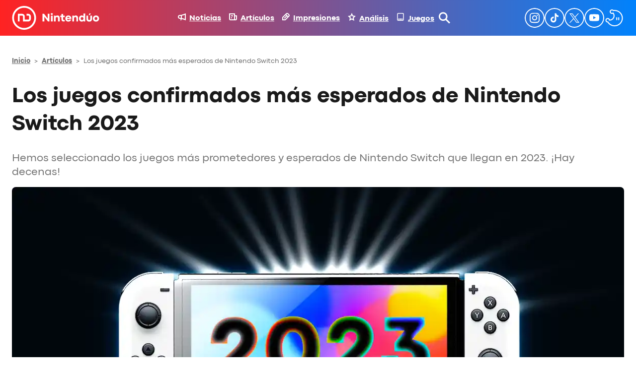

--- FILE ---
content_type: image/svg+xml
request_url: https://nintenduo.com/wp-content/uploads/2024/09/nintenduo-white.svg
body_size: 811
content:
<?xml version="1.0" encoding="UTF-8"?> <svg xmlns="http://www.w3.org/2000/svg" id="Capa_2" viewBox="0 0 546.58 150.03"><defs><style>.cls-1{fill:#fff;stroke-width:0px;}</style></defs><g id="Layer_1"><path class="cls-1" d="M75.01,0C33.65,0,0,33.65,0,75.01s33.65,75.01,75.01,75.01,75.01-33.65,75.01-75.01S116.38,0,75.01,0ZM75.01,138.71c-35.18,0-63.69-28.52-63.69-63.69S39.84,11.32,75.01,11.32s63.69,28.52,63.69,63.69-28.52,63.69-63.69,63.69Z"></path><path class="cls-1" d="M101.2,49.54h-10.62v11.32h10.62c2.73,0,4.95,2.22,4.95,4.95v15.57c0,2.73-2.22,4.95-4.95,4.95h-22.28v-20.52c0-8.97-7.3-16.28-16.28-16.28h-27.26v48.12h11.32v-36.8h15.94c2.73,0,4.95,2.22,4.95,4.95v31.85h33.6c8.98,0,16.28-7.3,16.28-16.28v-15.57c0-8.97-7.3-16.28-16.28-16.28Z"></path><path class="cls-1" d="M190.68,49.57h9.79l22.9,29.83v-29.83h11.2v48.07h-9.68l-22.97-29.87h-.04v29.87h-11.2v-48.07Z"></path><path class="cls-1" d="M242.43,50.84c0-3.22,2.3-5.9,6.43-5.9s6.5,2.69,6.5,5.9-2.3,5.87-6.54,5.87-6.4-2.62-6.4-5.87ZM243.42,61.02h10.89v36.62h-10.89v-36.62Z"></path><path class="cls-1" d="M262.37,61.02h10.39v4.42c2.09-3.29,6.43-5.58,11.49-5.58,9.97,0,14.63,6.82,14.63,18.13v19.65h-10.89v-19.4c0-6.08-2.76-8.41-6.82-8.41s-7.92,3.11-7.92,9.65v18.17h-10.89v-36.62Z"></path><path class="cls-1" d="M309.6,83.36v-13.08h-7.03v-9.26h7.03v-10.57l10.89-.07v10.64h9.9v9.26h-9.9v13.57c0,3.57,1.84,4.81,4.14,4.81h5.76v8.98h-8.09c-5.41,0-12.69-1.59-12.69-14.28Z"></path><path class="cls-1" d="M371.83,82.05h-27c.88,4.88,4.03,7.39,8.24,7.39,3.82,0,5.73-1.63,6.54-3.75h11.66c-1.63,6.5-8.16,13.11-17.99,13.11-11.42,0-19.33-8.8-19.33-19.48s7.88-19.48,19.33-19.48,18.77,8.77,18.77,19.19c0,1.17-.07,1.87-.21,3ZM360.91,74.7c-.35-3.39-3.68-5.9-7.6-5.9-3.36,0-6.72,1.66-8.06,5.9h15.66Z"></path><path class="cls-1" d="M377.8,61.02h10.39v4.42c2.09-3.29,6.43-5.58,11.49-5.58,9.97,0,14.63,6.82,14.63,18.13v19.65h-10.89v-19.4c0-6.08-2.76-8.41-6.82-8.41s-7.92,3.11-7.92,9.65v18.17h-10.89v-36.62Z"></path><path class="cls-1" d="M420.06,79.33c0-10.67,6.79-19.48,17.57-19.48,5.2,0,9.08,2.97,10.85,5.55l-.21-4.03v-13.54h10.82v49.8h-10.32v-4.63c-1.98,2.83-5.62,5.83-11.24,5.83-10.46,0-17.46-8.77-17.46-19.51ZM448.33,79.33c0-5.3-3.82-9.47-8.8-9.47s-8.77,3.85-8.77,9.47,3.46,9.51,8.77,9.51c4.95,0,8.8-4.1,8.8-9.51Z"></path><path class="cls-1" d="M466.69,80.57v-19.55h10.82v19.19c0,5.44,2.09,8.55,6.86,8.55s6.89-3.25,6.89-8.55v-19.19h10.78v19.55c0,13.33-7.85,18.24-17.67,18.24s-17.67-4.91-17.67-18.24ZM486.63,45.68l7.95,2.79-6.11,8.45h-7.1l5.27-11.24Z"></path><path class="cls-1" d="M507.49,79.33c0-10.67,7.95-19.48,19.48-19.48s19.62,8.77,19.62,19.48-8.02,19.48-19.65,19.48-19.44-8.73-19.44-19.48ZM535.8,79.33c0-5.55-3.64-9.44-8.77-9.44s-8.77,3.89-8.77,9.44,3.64,9.44,8.77,9.44,8.77-3.85,8.77-9.44Z"></path></g></svg> 

--- FILE ---
content_type: image/svg+xml
request_url: https://nintenduo.com/wp-content/plugins/nintenduo-wordpress-blocks/assets/images/x-white.svg
body_size: 112
content:
<?xml version="1.0" encoding="UTF-8"?>
<svg width="40px" height="40px" viewBox="0 0 40 40" version="1.1" xmlns="http://www.w3.org/2000/svg" xmlns:xlink="http://www.w3.org/1999/xlink">
    <title>Twitter</title>
    <g id="Symbols" stroke="none" stroke-width="1" fill="none" fill-rule="evenodd">
        <g id="Navigation-bar-collapse-interior-escritorio" transform="translate(-1328.000000, -14.000000)">
            <g id="Compartir-RRSS" transform="translate(1280.000000, 14.000000)">
                <g id="Twitter" transform="translate(48.000000, 0.000000)">
                    <rect id="Rectangle" stroke="#FFFFFF" stroke-width="2" x="1" y="1" width="38" height="38" rx="19"></rect>
                    <path d="M27.3270039,10.9999 L21.0618588,17.7684853 L15.9996,10.9999 L10.0482659,10.9999 L17.7700313,21.3244511 L9.9996,29.7188126 L11.7485512,29.7188126 L18.5517061,22.3692573 L24.0482659,29.7188126 L29.9996,29.7188126 L21.8431979,18.8136271 L29.0759551,10.9999 L27.3270039,10.9999 Z M12.6202075,12.2880356 L15.3542233,12.2880356 L27.4273899,28.430677 L24.6933406,28.430677 L12.6202075,12.2880356 Z" id="Fill-1" fill="#FFFFFF"></path>
                </g>
            </g>
        </g>
    </g>
</svg>
